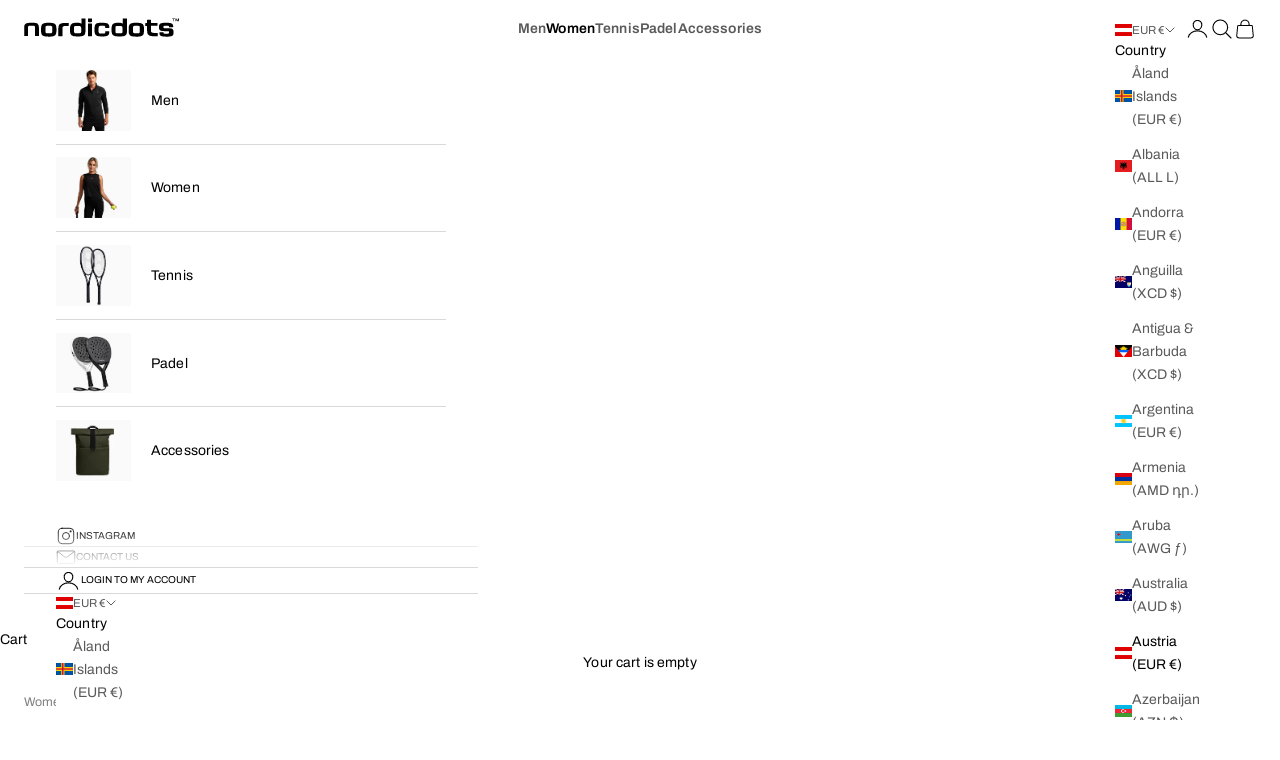

--- FILE ---
content_type: image/svg+xml
request_url: https://nordicdots.com/cdn/shop/files/nordicdots.com.svg?v=1725481230&width=145
body_size: 517
content:
<svg viewBox="0 0 145 20.2" version="1.1" xmlns="http://www.w3.org/2000/svg">
  
  <g>
    <g id="Layer_1">
      <g id="surface1">
        <path d="M63,.4h-2.6c-.3,0-.6.2-.6.5v2.5c0,.3.2.5.6.5h2.6c.3,0,.6-.2.6-.5V.9c0-.3-.2-.5-.6-.5h0Z"></path>
        <path d="M13,5.6c-.5-.4-1.2-.7-2.1-.9-.9-.2-2.2-.2-3.7-.2s-2.8,0-3.8.2c-.9.2-1.7.5-2.1.9-.5.4-.8,1-1,1.7-.1.7-.2,1.7-.2,2.8v6.8c0,.1.1.2.2.2h3.2c.1,0,.2-.1.2-.2v-6.8c0-.7,0-1.2,0-1.5,0-.4.2-.7.4-.9.2-.2.6-.3,1-.4.4,0,1.1,0,1.9,0s1.4,0,1.9,0c.4,0,.8.2,1,.4.2.2.3.5.4.9,0,.4,0,.9,0,1.5v6.8c0,.1.1.2.2.2h3.2c.1,0,.2-.1.2-.2v-6.8c0-1.2,0-2.1-.2-2.8-.2-.7-.5-1.3-1-1.7h0Z"></path>
        <path d="M29.1,5.8c-.5-.5-1.2-.8-2.2-1-.9-.2-2.2-.3-3.8-.3s-2.9,0-3.8.3c-.9.2-1.7.5-2.2,1-.5.5-.8,1.1-1,2-.1.8-.2,1.9-.2,3.3s0,2.4.2,3.2c.2.8.5,1.5,1,2,.5.5,1.2.8,2.2,1,.9.2,2.2.3,3.8.3s2.9,0,3.8-.3c.9-.2,1.7-.5,2.2-1,.5-.5.8-1.1,1-2,.2-.8.2-1.9.2-3.2s0-2.4-.2-3.3c-.1-.8-.5-1.5-1-2ZM26.4,12.9c0,.5-.2.8-.4,1.1-.2.2-.5.4-1,.4-.4,0-1.1,0-1.8,0s-1.4,0-1.8,0c-.4,0-.8-.2-1-.4-.2-.2-.4-.6-.4-1.1,0-.5,0-1.1,0-2s0-1.5,0-2c0-.5.2-.8.4-1.1.2-.2.5-.4,1-.4.4,0,1.1,0,1.8,0s1.4,0,1.8,0c.4,0,.8.2,1,.4.2.2.4.6.4,1.1,0,.5,0,1.1,0,2s0,1.5,0,2Z"></path>
        <path d="M41.5,4.7h-2.6c-1.2,0-2.3,0-3.2.2-.9.2-1.5.4-2.1.8-.5.4-.9.9-1.1,1.6-.2.7-.4,1.5-.4,2.6v7.1c0,.1.1.3.3.3h3.2c.1,0,.3-.1.3-.3v-7.1c0-.9.2-1.6.7-1.9.5-.3,1.2-.5,2.3-.5h2.6c.1,0,.3-.1.3-.3v-2.3c0-.2-.1-.3-.3-.3h0Z"></path>
        <path d="M57.2.4h-3.2c-.1,0-.2.1-.2.2v5.1c-.2-.3-.3-.5-.6-.6s-.5-.3-.8-.4c-.3,0-.8-.1-1.2-.2-.5,0-1.1,0-1.8,0-1.3,0-2.4,0-3.2.3-.8.2-1.5.5-1.9,1-.5.5-.8,1.1-1,1.9-.2.8-.3,1.9-.3,3.1s0,2.4.2,3.2c.1.8.5,1.5,1,2,.5.5,1.2.9,2.1,1.1.9.2,2.2.3,3.8.3s2.9,0,3.9-.2c1-.2,1.7-.5,2.3-1,.5-.5.9-1.2,1-2,.2-.9.2-2,.2-3.4V.7c0-.1-.1-.2-.2-.2h0ZM53.5,12.9c0,.5-.2.9-.4,1.1s-.6.4-1.1.5c-.5,0-1.2,0-2,0s-1.3,0-1.8,0c-.4,0-.8-.2-1-.5-.2-.2-.3-.6-.4-1.1,0-.5,0-1.2,0-2.1s0-1.4,0-1.9c0-.4.2-.8.4-1,.2-.2.5-.4,1-.4.4,0,1,0,1.8,0s1.4,0,1.8,0c.5,0,.8.2,1.1.5.3.2.4.6.5,1,.1.4.1,1.1.1,1.8s0,1.6,0,2.1h0Z"></path>
        <path d="M63.3,5.2h-3.3c-.1,0-.2,0-.2.2v11.6c0,.1.1.2.2.2h3.3c.1,0,.2,0,.2-.2V5.4c0-.1-.1-.2-.2-.2Z"></path>
        <path d="M70.2,7.9c.2-.2.5-.4,1-.5.4,0,1-.1,1.7-.1s1.3,0,1.7,0c.4,0,.7.1,1,.3.2.2.4.4.4.7,0,.3,0,.6,0,1s0,.2.2.2h3.4c0,0,.2,0,.2-.2,0-.9,0-1.7-.2-2.3-.2-.6-.5-1.2-1-1.5-.5-.4-1.2-.6-2.1-.8-.9-.1-2.1-.2-3.6-.2s-2.7,0-3.6.2c-.9.2-1.6.5-2.1.9-.4.3-.6.8-.8,1.3v.3c-.1.1-.2.3-.2.4-.2.8-.3,1.9-.3,3.3s0,2.4.3,3.2c.2.8.5,1.5,1,2s1.2.8,2.1,1c.9.2,2.1.3,3.6.3s2.7,0,3.6-.2c.9-.2,1.6-.4,2.1-.8.5-.4.8-.9,1-1.5.1-.6.2-1.4.2-2.2,0-.1,0-.2-.2-.2h-3.4c0,0-.2,0-.2.2,0,.4,0,.8,0,1,0,.3-.2.5-.4.7-.2.1-.5.2-1,.3-.4,0-1,0-1.7,0s-1.3,0-1.7,0c-.4,0-.7-.2-1-.4-.2-.2-.3-.6-.4-1.1,0-.5-.1-1.2-.1-2s0-1.5.1-2c0-.5.2-.8.4-1.1h0Z"></path>
        <path d="M95.9.4h-3.2c-.1,0-.2.1-.2.2v5.1c-.2-.3-.3-.5-.5-.6-.2-.2-.5-.3-.8-.4s-.8-.1-1.2-.2c-.5,0-1.1,0-1.8,0-1.3,0-2.4,0-3.2.3-.8.2-1.5.5-1.9,1-.5.5-.8,1.1-.9,1.9-.2.8-.3,1.9-.3,3.1s0,2.4.2,3.2c.2.9.5,1.5,1,2,.5.5,1.2.9,2.1,1.1s2.2.3,3.8.3,2.9,0,3.9-.2c1-.2,1.7-.5,2.3-1,.5-.5.9-1.2,1-2,.2-.9.2-2,.2-3.4V.7c0-.1-.1-.2-.2-.2h0ZM92.2,12.9c0,.5-.2.9-.4,1.1s-.6.4-1.1.5c-.5,0-1.2,0-2,0s-1.3,0-1.8,0c-.4,0-.8-.2-1-.5-.2-.2-.4-.6-.4-1.1,0-.5,0-1.2,0-2.1s0-1.4,0-1.9c0-.4.2-.8.4-1,.2-.2.5-.4,1-.4.4,0,1,0,1.8,0s1.3,0,1.8,0c.5,0,.8.2,1.1.5.3.2.4.6.5,1,.1.4.1,1.1.1,1.8s0,1.6,0,2.1h0Z"></path>
        <path d="M111.1,5.8c-.5-.5-1.2-.8-2.2-1-.9-.2-2.2-.3-3.8-.3s-2.9,0-3.8.3c-.9.2-1.7.5-2.2,1-.5.5-.8,1.1-1,2-.1.8-.2,1.9-.2,3.3s0,2.4.2,3.2c.2.8.5,1.5,1,2,.5.5,1.2.8,2.2,1,1,.2,2.2.3,3.8.3s2.9,0,3.8-.3c.9-.2,1.7-.5,2.2-1,.5-.5.8-1.1,1-2,.1-.8.2-1.9.2-3.2s0-2.4-.2-3.3c-.1-.8-.5-1.5-1-2ZM108.4,12.9c0,.5-.2.8-.4,1.1-.2.2-.5.4-1,.4-.4,0-1,0-1.8,0s-1.4,0-1.8,0c-.4,0-.8-.2-1-.4-.2-.2-.3-.6-.4-1.1,0-.5,0-1.1,0-2s0-1.5,0-2c0-.5.2-.8.4-1.1.2-.2.5-.4,1-.4.4,0,1.1,0,1.8,0s1.4,0,1.8,0c.4,0,.8.2,1,.4.2.2.4.6.4,1.1,0,.5,0,1.1,0,2s0,1.5,0,2Z"></path>
        <path d="M139.7,11.6c-.1-.5-.4-.9-.8-1.2-.4-.3-.9-.5-1.6-.6-.7-.1-1.6-.2-2.7-.2h-2.8c-.6,0-1,0-1.1-.2-.2-.1-.2-.4-.2-.9s0-.4,0-.6c0-.1.2-.3.3-.4.2,0,.4-.1.8-.2.3,0,.8,0,1.4,0s1.1,0,1.5,0c.4,0,.6.1.8.2.2.1.3.3.4.5,0,.1,0,.3,0,.5,0,.1,0,.2.2.2h3.5c.1,0,.2-.1.2-.2,0-.7,0-1.3-.2-1.8-.1-.6-.5-1-.9-1.3-.5-.3-1.1-.5-2-.7-.9-.1-2-.2-3.5-.2s-2.6,0-3.4.2c-.9.1-1.6.3-2,.6-.5.3-.8.7-1,1.2-.2.5-.3,1.2-.3,2s0,1.4.2,1.9c.1.5.4.9.8,1.2.4.3.9.5,1.6.6.7.1,1.6.2,2.7.2h2.8c.3,0,.5,0,.7,0,.2,0,.3,0,.4.2,0,0,.2.2.2.4,0,.1,0,.3,0,.6s0,.4,0,.6c0,.2-.1.3-.3.4-.2,0-.4.1-.8.2-.4,0-.8,0-1.4,0s-1.2,0-1.6,0c-.4,0-.7-.1-.8-.2-.2-.1-.3-.3-.3-.5,0-.1,0-.3,0-.5,0-.1,0-.2-.2-.2h-3.4c-.1,0-.2,0-.2.2,0,.7,0,1.3.2,1.8.1.6.4,1,.9,1.3.5.3,1.1.5,2,.7.9.1,2.1.2,3.5.2s2.6,0,3.4-.2,1.6-.3,2-.6c.5-.3.8-.7,1-1.2.2-.5.3-1.2.3-2s0-1.4-.2-1.9h0Z"></path>
        <path d="M125.2,14.7v2.3c0,.1-.1.2-.2.2h-3.1c-1.2,0-2.3,0-3.2-.2-.9-.2-1.6-.5-2.1-.9-.5-.4-.9-.9-1.1-1.6-.2-.7-.3-1.5-.3-2.6v-4.2c0-.1-.1-.2-.2-.2h-1.3c-.1,0-.2-.1-.2-.2v-2.3c0-.1.1-.2.2-.2h1.3c.1,0,.2-.1.2-.2V1.9c0-.1.1-.2.2-.2h3.2c.1,0,.2.1.2.2v2.5c0,.1.1.2.2.2h5.8c.1,0,.2.1.2.2v2.3c0,.1-.1.2-.2.2h-5.8c-.1,0-.2.1-.2.2v4.2c0,.9.2,1.6.7,1.9.5.3,1.2.5,2.3.5h3.1c.1,0,.2.1.2.2h0Z"></path>
        <path d="M140.4.9v2.2h-.6V.9h-1v-.5h2.6v.5h-1Z"></path>
        <path d="M144.4,3.1v-1.9l-.7,1.9h-.7l-.7-1.9v1.9h-.6V.4h.9l.8,2.1.8-2.1h.9v2.7h-.6,0Z"></path>
      </g>
    </g>
  </g>
</svg>